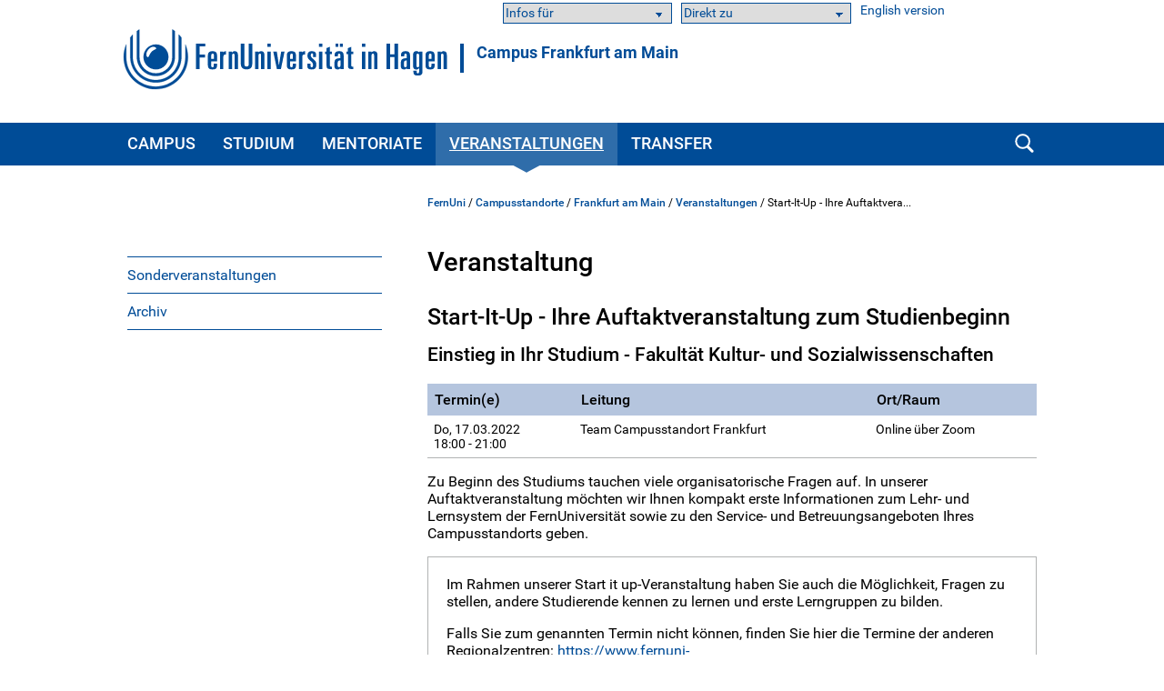

--- FILE ---
content_type: text/html; charset=UTF-8
request_url: https://www.fernuni-hagen.de/stz/frankfurt/veranstaltungen/sose22_.shtml
body_size: 42529
content:
<!DOCTYPE html>
<html lang="de">


<head>
    <meta name="GENERATOR" content="IMPERIA 9.2.15" />

    <meta charset="utf-8" />
    <meta http-equiv="X-UA-Compatible" content="IE=edge" />
    <meta name="viewport" content="width=device-width, initial-scale=1" />

    <meta name="description" content=""/>
    <meta name="Keywords" content="" />
    <title>
            Start-It-Up - Ihre Auftaktveranstaltung zum Studienbeginn -
        FernUniversität in Hagen
    </title>
    <meta name="X-Imperia-Live-Info" content="47bcde96-8350-940d-f2f6-206a4271fdd5/60101/114853/114856/288310" />


			


<link href="/static/shared/css/main.css?t=1763454531312" rel="stylesheet" media="all" />
<link href="/static/shared/css/slider.css?t=1763454531" rel="stylesheet" media="all" />
<link href="/static/shared/css/responsive.css" rel="stylesheet" media="all" />
<link href="/static/shared/css/map.css" rel="stylesheet" media="all" />
<link href="/static/shared/css/print.css" rel="stylesheet" media="print" />
<link href="/static/shared/css/forms.css" rel="stylesheet" media="screen" />
<link href="/css/bootstrap-icons/bootstrap-icons.min.css" rel="stylesheet">
<script src="/static/shared/js/jquery-3.6.0.min.js"></script>
<script type="module" src="/static/shared/js/fc/widget.module.min.js" async defer></script>
<script nomodule src="/static/shared/js/fc/widget.min.js" async defer></script>







</head>
<body>
<!--stopindex-->
	<div id="skipnav" class="noprint">
		<ul>
			<li><a href="#seitentitel">zum Inhalt</a></li>
		</ul>
	</div>



    <header id="fu-header">

        



<div class="fu-container" >
    <div class="fu-row">
        <div class="fu-float-left fu-logo-head">
            <div>
                <a href="/index.shtml">
                    <img src="/static/shared/images/logo_fernuni_hagen.svg" alt="Homepage FernUniversität in Hagen" title="FernUniversität in Hagen" />
                </a>
            </div>
        </div>

        <div class="fu-float-left logoline">
            <span class="logoline-inner">
                <a href="/stz/frankfurt">Campus Frankfurt am Main</a>
            </span>
        </div>
    </div>
</div>




        <div class="fu-container" id="fu-mobile-menu">
	<div class="fu-row">
		<div class="fu-col-xs-6 fu-col-sm-6 fu-col-md-6 fu-col-lg-6 fu-align-left">
			<a id="fu-mobile-btn" href="javascript:void(0);" title="Mobile Navigation"><img src="/static/shared/images/icon_menu.svg" alt="Menü Symbol" width="21" height="18" /></a>
		</div>
		<div class="fu-col-xs-6 fu-col-sm-6 fu-col-md-6 fu-col-lg-6 fu-align-right">
			<!-- mobile search icon -->
			<div id="fu-mobile-search-icon-box">
				<a id="fu-mobile-search-icon" href="#"><img src="/static/shared/images/icon_search_blue.svg" alt="Suche einblenden" class="fu-mobile-search-icon" /></a>
			</div>
			<!-- /mobile search icon -->
		</div>
	</div>
</div>

        <nav id="nav-wrapper">
            <div class="fu-container">
                <div class="fu-row">
                    <div class="fu-col-xs-12 fu-clearfix">
                        <div id="nav">
                            <ul class="fu-mainmenu" role="menubar" id="hauptnavigation">
                                                            <li class="fu-infoline">
                <div class="fu-row fu-box-infoline">
    <div id="fu-box-audiance" class="fu-col-xs-12 fu-col-md-4 fu-nowrap">
        <select class="fu-select-audiance" onchange="location.href=this.options[this.selectedIndex].value">
            <option value="">Infos für</option>

            <option value="/zielgruppen/studieninteressierte.shtml">Studieninteressierte</option>

            <option value="/zielgruppen/studierende.shtml">Studierende</option>

            <option value="/zielgruppen/alumni.shtml">Alumni</option>

            <option value="/universitaet/gesellschaft-der-freunde/index.shtml">Fördernde</option>

            <option value="/zielgruppen/wissenschaft.shtml">Forschende</option>

            <option value="/zielgruppen/lehrende.shtml">Hochschullehrende</option>

            <option value="/projekte/angebote-fuer-lehrerinnen-und-lehrer.shtml">Schullehrkräfte</option>

            <option value="/zielgruppen/gaeste-und-neue-beschaeftigte.shtml">Gäste</option>

            <option value="/zielgruppen/politik-und-wirtschaft.shtml">Politik &amp; Wirtschaft</option>

            <option value="/universitaet/presse/index.shtml">Presse</option>

            <option value="/zielgruppen/gaeste-und-neue-beschaeftigte.shtml">Neue Beschäftigte</option>

            <option value="/uniintern/index.shtml">Beschäftigte</option>

        </select>
    </div>
    <div id="fu-box-select-direkt_zu" class="fu-col-xs-12 fu-col-md-4 fu-nowrap">
        <select class="fu-select-direkt_zu" onchange="location.href=this.options[this.selectedIndex].value">
            <option value="">Direkt zu</option>

            <option value="https://studyport.fernuni-hagen.de/">studyPORT</option>

            <option value="https://fub-hagen.digibib.net">Literaturrecherche</option>

        </select>
    </div>
    <div id="fu-box-language-selection" class="fu-col-xs-12 fu-col-md-4">
        <a href="/english/">English version</a>
    </div>
                </div>
            </li>




                                <li class="fu-has-children feu-root-navigation" data-feu-dir="/stz/frankfurt/" data-sort="100">
                <a class="fu-toggle-arrow fu-arrow-down" href="javascript:void(0);" title="Campus Aufklappen" aria-expanded="false">
                    <img src="/static/shared/images/icon_arrow_white_down.svg" title="Campus Aufklappen" alt="">
                </a>
                <a class="fu-has-popup" aria-haspopup="true" id="hauptnavigation-punkt-5" href="/stz/frankfurt/index.shtml" title="Campus">Campus</a><div class="triangle"><div class="triangle"></div></div><div class="fu-submenu">
    <ul class="fu-submenu-level1">
    
        <li data-feu-dir="/stz/frankfurt/aktuelles">
            
            <a href="/stz/frankfurt/aktuelles/index.shtml" title="Aktuelle Meldungen" class="parent">
                
                    Aktuelle Meldungen
                
            </a>
            
        </li>
    
        <li data-feu-dir="/stz/frankfurt">
            
            <a href="/stz/frankfurt/adresse.shtml" title="Adresse" class="parent">
                
                    Adresse
                
            </a>
            
        </li>
    
        <li data-feu-dir="/stz/frankfurt">
            
            <a href="/stz/frankfurt/team.shtml" title="Team" class="parent">
                
                    Team
                
            </a>
            
        </li>
    
        <li data-feu-dir="/stz/frankfurt">
            
            <a href="/stz/frankfurt/raeume-ausstattung.shtml" title="Räume - Ausstattung" class="parent">
                
                    Räume - Ausstattung
                
            </a>
            
        </li>
    
        <li data-feu-dir="/stz/frankfurt">
            
            <a href="/stz/frankfurt/regionales.shtml" title="Regionales" class="parent">
                
                    Regionales
                
            </a>
            
        </li>
    
        <li data-feu-dir="/stz/frankfurt">
            
            <a href="/stz/frankfurt/stimmen.shtml" title="Stimmen zum Campus" class="parent">
                
                    Stimmen zum Campus
                
            </a>
            
        </li>
    
        <li data-feu-dir="/stz/frankfurt">
            
            <a href="/stz/frankfurt/wiss_berater.shtml" title="Wissenschaftliche Berater" class="parent">
                
                    Wissenschaftliche Berater
                
            </a>
            
        </li>
    
    </ul>
</div>
</li><li class="fu-has-children feu-root-navigation" data-feu-dir="/stz/frankfurt/studium/" data-sort="200">
                <a class="fu-toggle-arrow fu-arrow-down" href="javascript:void(0);" title="Studium Aufklappen" aria-expanded="false">
                    <img src="/static/shared/images/icon_arrow_white_down.svg" title="Studium Aufklappen" alt="">
                </a>
                <a class="fu-has-popup" aria-haspopup="true" id="hauptnavigation-punkt-3" href="/stz/frankfurt/studium/index.shtml" title="Studium">Studium</a><div class="triangle"><div class="triangle"></div></div><div class="fu-submenu">
    <ul class="fu-submenu-level1">
    
        <li data-feu-dir="/stz/frankfurt/studium/studienberatung">
            
            <a href="javascript:void(0);" title="&quot;Studienberatung&quot; Aufklappen" class="mobile-nav-arrow" toggle="true">
                <img src="/static/shared/images/icon_arrow_blue_down.svg" alt="">
            </a>
            
            <a href="/stz/frankfurt/studium/studienberatung/index.shtml" title="Studienberatung" class="parent">
                
                    Studienberatung
                
            </a>
            
                <ul class="fu-submenu-level2">
                
                    <li data-feu-dir="/stz/frankfurt/studium/studienberatung">
                        <a href="/stz/frankfurt/studium/studienberatung/studienbegleitend.shtml" title="Veranstaltungen für Studierende und Studieninteressierte">
                            
                                Veranstaltungen für Studierende und Studieninteressierte
                            
                        </a>
                    </li>
                
                    <li data-feu-dir="/stz/frankfurt/studium/studienberatung">
                        <a href="/stz/frankfurt/studium/studienberatung/kooperation.shtml" title="Veranstaltungen in Kooperation">
                            
                                Veranstaltungen in Kooperation
                            
                        </a>
                    </li>
                
                    <li data-feu-dir="/stz/frankfurt/studium/studienberatung">
                        <a href="/stz/frankfurt/studium/studienberatung/medientechnisch.shtml" title="Medientechnische Veranstaltungen">
                            
                                Medientechnische Veranstaltungen
                            
                        </a>
                    </li>
                
                </ul>
            
        </li>
    
        <li data-feu-dir="/stz/frankfurt/studium/lehre-betreuung">
            
            <a href="/stz/frankfurt/studium/lehre-betreuung/index.shtml" title="Lehre und Betreuung" class="parent">
                
                    Lehre und Betreuung
                
            </a>
            
        </li>
    
        <li data-feu-dir="/stz/frankfurt/studium">
            
            <a href="/stz/frankfurt/studium/selbstlerngruppen.shtml" title="Studentische Lern- und Arbeitsgruppen" class="parent">
                
                    Studentische Lern- und Arbeitsgruppen
                
            </a>
            
        </li>
    
        <li data-feu-dir="/stz/frankfurt/studium/pruefungen">
            
            <a href="javascript:void(0);" title="&quot;Prüfungen&quot; Aufklappen" class="mobile-nav-arrow" toggle="true">
                <img src="/static/shared/images/icon_arrow_blue_down.svg" alt="">
            </a>
            
            <a href="/stz/frankfurt/studium/pruefungen/index.shtml" title="Prüfungen" class="parent">
                
                    Prüfungen
                
            </a>
            
                <ul class="fu-submenu-level2">
                
                    <li data-feu-dir="/stz/frankfurt/studium/pruefungen">
                        <a href="/stz/frankfurt/studium/pruefungen/auf-dem-campus.shtml" title="Prüfungen auf dem Campus Frankfurt">
                            
                                Prüfungen auf dem Campus Frankfurt
                            
                        </a>
                    </li>
                
                    <li data-feu-dir="/stz/frankfurt/studium/pruefungen">
                        <a href="/stz/frankfurt/studium/pruefungen/nachteilsausgleich.shtml" title="Prüfungen mit Nachteilsausgleich">
                            
                                Prüfungen mit Nachteilsausgleich
                            
                        </a>
                    </li>
                
                </ul>
            
        </li>
    
        <li data-feu-dir="/stz/frankfurt/studium">
            
            <a href="/stz/frankfurt/studium/sozialercampus.shtml" title="Sozialer Campus" class="parent">
                
                    Sozialer Campus
                
            </a>
            
        </li>
    
    </ul>
</div>
</li><li class="fu-has-children feu-root-navigation" data-feu-dir="/stz/frankfurt/betreuung/" data-sort="300">
                <a class="fu-toggle-arrow fu-arrow-down" href="javascript:void(0);" title="Mentoriate Aufklappen" aria-expanded="false">
                    <img src="/static/shared/images/icon_arrow_white_down.svg" title="Mentoriate Aufklappen" alt="">
                </a>
                <a class="fu-has-popup" aria-haspopup="true" id="hauptnavigation-punkt-1" href="/stz/frankfurt/betreuung/index.shtml" title="Mentoriate">Mentoriate</a><div class="triangle"><div class="triangle"></div></div><div class="fu-submenu">
    <ul class="fu-submenu-level1">
    
        <li data-feu-dir="/stz/frankfurt/betreuung">
            
            <a href="/stz/frankfurt/betreuung/mi.shtml" title="Mathematik und Informatik" class="parent">
                
                    Mathematik und Informatik
                
            </a>
            
        </li>
    
        <li data-feu-dir="/stz/frankfurt/betreuung">
            
            <a href="/stz/frankfurt/betreuung/rewi.shtml" title="Rechtswissenschaft" class="parent">
                
                    Rechtswissenschaft
                
            </a>
            
        </li>
    
        <li data-feu-dir="/stz/frankfurt/betreuung">
            
            <a href="/stz/frankfurt/betreuung/wiwi.shtml" title="Wirtschaftswissenschaft" class="parent">
                
                    Wirtschaftswissenschaft
                
            </a>
            
        </li>
    
    </ul>
</div>
</li><li class="fu-has-children feu-root-navigation" data-feu-dir="/stz/frankfurt/veranstaltungen/" data-sort="400">
                <a class="fu-toggle-arrow fu-arrow-down" href="javascript:void(0);" title="Veranstaltungen Aufklappen" aria-expanded="false">
                    <img src="/static/shared/images/icon_arrow_white_down.svg" title="Veranstaltungen Aufklappen" alt="">
                </a>
                <a class="fu-has-popup" aria-haspopup="true" id="hauptnavigation-punkt-2" href="/stz/frankfurt/veranstaltungen/index.shtml" title="Veranstaltungen">Veranstaltungen</a><div class="triangle"><div class="triangle"></div></div><div class="fu-submenu">
    <ul class="fu-submenu-level1">
    
        <li data-feu-dir="/stz/frankfurt/veranstaltungen">
            
            <a href="/stz/frankfurt/veranstaltungen/so_veranstaltungen.shtml" title="Sonderveranstaltungen" class="parent">
                
                    Sonderveranstaltungen
                
            </a>
            
        </li>
    
        <li data-feu-dir="/stz/frankfurt/veranstaltungen">
            
            <a href="/stz/frankfurt/veranstaltungen/archiv.shtml" title="Archiv" class="parent">
                
                    Archiv
                
            </a>
            
        </li>
    
    </ul>
</div>
</li><li class="fu-has-children feu-root-navigation" data-feu-dir="/stz/frankfurt/transfer/" data-sort="500">
                <a class="fu-toggle-arrow fu-arrow-down" href="javascript:void(0);" title="Transfer Aufklappen" aria-expanded="false">
                    <img src="/static/shared/images/icon_arrow_white_down.svg" title="Transfer Aufklappen" alt="">
                </a>
                <a class="fu-has-popup" aria-haspopup="true" id="hauptnavigation-punkt-4" href="/stz/frankfurt/transfer/index.shtml" title="Transfer">Transfer</a><div class="triangle"><div class="triangle"></div></div><div class="fu-submenu">
    <ul class="fu-submenu-level1">
    
        <li data-feu-dir="/stz/frankfurt/transfer/alumni">
            
            <a href="javascript:void(0);" title="&quot;Alumni&quot; Aufklappen" class="mobile-nav-arrow" toggle="true">
                <img src="/static/shared/images/icon_arrow_blue_down.svg" alt="">
            </a>
            
            <a href="/stz/frankfurt/transfer/alumni/index.shtml" title="Alumni" class="parent">
                
                    Alumni
                
            </a>
            
                <ul class="fu-submenu-level2">
                
                    <li data-feu-dir="/stz/frankfurt/transfer/alumni">
                        <a href="/stz/frankfurt/transfer/alumni/absolventenkreis.shtml" title="Frankfurter Absolventenkreis">
                            
                                Frankfurter Absolventenkreis
                            
                        </a>
                    </li>
                
                </ul>
            
        </li>
    
        <li data-feu-dir="/stz/frankfurt/transfer">
            
            <a href="/stz/frankfurt/transfer/netzwerke-kooperationen.shtml" title="Netzwerke und Kooperationen" class="parent">
                
                    Netzwerke und Kooperationen
                
            </a>
            
        </li>
    
        <li data-feu-dir="/stz/frankfurt/transfer">
            
            <a href="/stz/frankfurt/transfer/wissenschaftliche-weiterbildung.shtml" title="Wissenschaftliche Weiterbildung" class="parent">
                
                    Wissenschaftliche Weiterbildung
                
            </a>
            
        </li>
    
        <li data-feu-dir="/stz/frankfurt/transfer">
            
            <a href="/stz/frankfurt/transfer/messen-ausstellungen.shtml" title="Messen und Ausstellungen" class="parent">
                
                    Messen und Ausstellungen
                
            </a>
            
        </li>
    
        <li data-feu-dir="/stz/frankfurt/transfer">
            
            <a href="/stz/frankfurt/transfer/deutschlandstipendium.shtml" title="Deutschlandstipendium" class="parent">
                
                    Deutschlandstipendium
                
            </a>
            
        </li>
    
    </ul>
</div>
</li>
                            </ul>
                        </div>
                        <div id="fu-search-icon-box">
                            <a id="fu-search-icon" href="#"><img src="/static/shared/images/icon_search.svg" alt="Suche einblenden" class="fu-search-icon" /></a>
                        </div>
                    </div>
                </div>
                			<div id="fu-search-form">
				<div class="fu-container">
					<div class="fu-row">
						<div class="fu-col-xs-12">
							<form role="search" method="get" name="search" id="search" action="https://search.fernuni-hagen.de/feu/">
								<input type="text" class="fu-search-input-field" name="query" id="query" size="15" placeholder="Suchbegriff eingeben" tabindex="-1" />
								<input type="hidden" name="page" id="page" value="1" />
								<input type="hidden" name="sort" id="sort" value="mrank" />
								<input type="hidden" name="sortdir" id="sortdir" value="desc" />
								<input type="hidden" name="adsDisplay" id="adsDisplay" value="true" />
								<input type="hidden" name="autoSuggestDisplay" id="autoSuggestDisplay" value="true" />
								<input type="hidden" name="default" id="default" value="AND" />
								<input type="hidden" name="public" id="public" value="true" />
								<input type="hidden" name="relatedQuery" id="relatedQuery" value="false" />
								<input type="hidden" name="sort1" id="sort1" value="relevance" />
								<input type="hidden" name="sortdir1" id="sortdir1" value="desc" />
								<input type="hidden" name="topQuery" id="topQuery" value="false" />
								<input type="hidden" name="tunetemplate" id="tunetemplate" value="WEB" />
		
								<input class="fu-search-submit-button" type="submit" value="Suchen" tabindex="-1" />
							</form>
							<script>
								$(document).ready(function() {
									$('#search').submit(function( event ) {
										if($('#search-query').val() == '') {
										alert( "Bitte einen Suchbegriff in das Suchfeld eingeben!" );
										event.preventDefault();
										}
									});
								});
							</script>
						</div> 
					</div>
				</div>
			</div>
            </div>
        </nav>
    </header>


<div class="fu-container" id="fu-content">
				<div class="fu-row">
					<div class="fu-col-xs-12 fu-clearfix"><!-- tennant: 'shared', realm: 'sidebar', from: 'catmeta', list: 'sidebar_navigation', type: 'content'-->
	<nav id="fu-aside">
    <!-- sidebar -->
    <div aria-label="Untermenü">
        <ul class="fu-sidemenu" role="menu">
        
            <li class="fu-has-children" data-feu-path="/stz/frankfurt/veranstaltungen/so_veranstaltungen.shtml" data-feu-dir="/stz/frankfurt/veranstaltungen" role="menuitem">
                
                <a class="feu-a-submenu" href="/stz/frankfurt/veranstaltungen/so_veranstaltungen.shtml">
                
                            
                    
                        Sonderveranstaltungen
                    
                </a>
            
        </li>
        
            <li class="fu-has-children" data-feu-path="/stz/frankfurt/veranstaltungen/archiv.shtml" data-feu-dir="/stz/frankfurt/veranstaltungen" role="menuitem">
                
                <a class="feu-a-submenu" href="/stz/frankfurt/veranstaltungen/archiv.shtml">
                
                            
                    
                        Archiv
                    
                </a>
            
        </li>
        
        </ul>
    </div>
    <!-- /sidebar -->
</nav>


<!--startindex-->
            <main id="inhalt" class="fu-main" role="main">
								<!-- tennant: 'shared', realm: 'top', from: 'catmeta', list: 'breadcrumb,stz_veranstaltungen', type: 'content'-->
	<div id="fu-breadcrumb">
<ul id="brotkruemelpfad" class="brotkruemelpfad">
<li><a href="https://www.fernuni-hagen.de">FernUni</a> / </li>
<li><a href="/regionalzentren" title="Campusstandorte ">Campusstandorte</a> / </li>
<li><a href="/stz/frankfurt" title="Frankfurt am Main ">Frankfurt am Main</a> / </li>
<li><a href="/stz/frankfurt/veranstaltungen" title="Veranstaltungen ">Veranstaltungen</a> / </li>
<li title="Start-It-Up - Ihre Auftaktveranstaltung zum Studienbeginn">Start-It-Up - Ihre Auftaktvera...</li>
</ul>
</div>
            <h1>Veranstaltung</h1>
        <h2>Start-It-Up - Ihre Auftaktveranstaltung zum Studienbeginn</h2>
            <h3>Einstieg in Ihr Studium - Fakultät Kultur- und Sozialwissenschaften</h3>
	<!-- tennant: 'shared', realm: 'main', from: 'catmeta', list: 'stz_termine,stz_terminankuendigung,stz_anmeldung,stz_veranstaltungen_index,zusatzinfos,autor', type: 'content'-->
            <div class="fu-table-wrapper fu-margin-top-20">
                <table summary="Veranstaltungstermin(e)">
                    <thead>
                        <tr>
                            <th>Termin(e)</th>
                            <th>Leitung
                            </br>
                            <th>Ort/Raum</th>
                        </tr>
                    </thead>
                    <tbody>

                    <tr>
                        <td class="fu-nowrap">
                            Do, 17.03.2022
                                    <br />18:00
                                    - 21:00
                        </td>
                        <td>Team Campusstandort Frankfurt
                        </br>
                        <td>Online über Zoom</td>
                    </tr>

                    </tbody>
                </table>
            </div>
        
	<div class="text-default">
		<p>Zu Beginn des Studiums tauchen viele organisatorische Fragen auf. In unserer Auftaktveranstaltung m&ouml;chten wir Ihnen kompakt erste Informationen zum Lehr- und Lernsystem der FernUniversit&auml;t sowie zu den Service- und Betreuungsangeboten Ihres Campusstandorts geben.</p>
	</div>



				<div class="rahmen fu-block"> <p>Im Rahmen unserer Start it up-Veranstaltung haben Sie auch die M&ouml;glichkeit, Fragen zu stellen, andere Studierende kennen zu lernen und erste Lerngruppen zu bilden.</p> <p>Falls Sie zum genannten Termin nicht k&ouml;nnen, finden Sie hier die Termine der anderen Regionalzentren: <a href="/studium/regionalzentren/veranstaltungen/start-it-up.shtml">https://www.fernuni-hagen.de/studium/regionalzentren/veranstaltungen/start-it-up.shtml</a>.</p> <p>Wir freuen uns auf Ihre Teilnahme und w&uuml;nschen Ihnen einen erfolgreichen Studienstart!</p> <p><strong>Hinweis zum Veranstaltungsformat: </strong>Es handelt sich um einen Live-Stream der Studienberatung. Sie schalten sich mittels <strong>Zoom</strong> ins virtuelle Audimax zu und k&ouml;nnen &uuml;ber den Chat Ihre Fragen stellen. Eine besondere Software/Hardware ist daf&uuml;r nicht notwendig - allenfalls ein Headset.</p> <p><strong>Anmeldefrist:</strong> Bitte melden Sie sich bis zum 14. M&auml;rz 2022 zu der Veranstaltung an (siehe unten) und achten Sie bitte darauf, Ihre E-Mail-Adresse korrekt einzugeben. Allen Angemeldeten wird dann in den Tagen danach ein Zugangslink an die angegebene E-Mail-Adresse geschickt.</p> <p><strong>Teilnahmebedingungen: </strong>Mit Ihrer Anmeldung erkl&auml;ren Sie sich damit einverstanden, dass von Ihnen vor&uuml;bergehende Bild- und Tonaufnahmen gemacht und &uuml;ber Zoom &uuml;bertragen werden. Die &Uuml;bertragung wird nicht aufgezeichnet und die Aufnahmen nicht gespeichert. Mit Ihrer Anmeldung stimmen Sie zu, dass Sie keinerlei Mitschnitte der Veranstaltung anfertigen.</p> <p><strong>Separate Einf&uuml;hrungsveranstaltungen: </strong>F&uuml;r fakult&auml;tsspezifische Inhalte, fachliche Fragen etc. werden separate Einf&uuml;hrungsveranstaltungen der verschiedenen Fakult&auml;ten angeboten. Bitte informieren Sie sich auf der entsprechenden Fakult&auml;tsseite.</p> </div>
        
<div class="clear fu-editorial">
        <a href="#" data-mt="Y2FtcHVzLmZyYW5rZnVydEBmZXJudW5pLWhhZ2VuLmRl" class="">Campus Frankfurt</a>

                | 19.07.2024
</div>


						</main>
					</div>
				</div>
			</div>
<!--stopindex-->

                    <!-- social icons -->
        <div class="fu-container">
            <div class="fu-row">
                <div class="fu-col-xs-12">
                    <ul id="fu-social-icons-list">

                        <li class="fu-social-icons"><a href="https://www.facebook.com/fernunihagen" title="Im neuen Fenster: Startseite Facebook FernUni Hagen" target="_blank"><img src="/imperia/md/images/social_icons/facebook-socialmedia.png" alt="Facebook" title="Im neuen Fenster: Startseite Facebook FernUni Hagen" /></a></li>

                        <li class="fu-social-icons"><a href="https://bsky.app/profile/fernunihagen.bsky.social" title="Im neuen Fenster: Startseite Bluesky FernUni Hagen" target="_blank"><img src="/imperia/md/images/social_icons/bluesky_media_kit_logo_2.png" alt="Bluesky" title="Im neuen Fenster: Startseite Bluesky FernUni Hagen" /></a></li>

                        <li class="fu-social-icons"><a href="https://www.youtube.com/user/fernuniversitaet" title="Im neuen Fenster: Startseite YouTube FernUni Hagen" target="_blank"><img src="/imperia/md/images/social_icons/youtube-socialmedia.png" alt="Youtube" title="Im neuen Fenster: Startseite YouTube FernUni Hagen" /></a></li>

                        <li class="fu-social-icons"><a href="https://instagram.com/fernunihagen" title="Im neuen Fenster: Startseite Instagram FernUni Hagen" target="_blank"><img src="/imperia/md/images/social_icons/instagramm-socialmedia.png" alt="Instagram" title="Im neuen Fenster: Startseite Instagram FernUni Hagen" /></a></li>

                        <li class="fu-social-icons"><a href="https://de.linkedin.com/school/fernunihagen/" title="Im neuen Fenster: Startseite Linkedin FernUni Hagen" target="_blank"><img src="/imperia/md/images/social_icons/linked-in-socialmedia.png" alt="Linkedin" title="Im neuen Fenster: Startseite Linkedin FernUni Hagen" /></a></li>

                        <li class="fu-social-icons"><a href="https://bildung.social/@fernunihagen" title="Im neuen Fenster: Startseite Mastodon FernUni Hagen" target="_blank"><img src="/imperia/md/images/social_icons/mastodon-socialmedia.png" alt="Mastodon" title="Im neuen Fenster: Startseite Mastodon FernUni Hagen" /></a></li>

                    </ul>
                </div>
            </div>
        </div>




                    <footer>
            <div class="fu-container">
		        <div class="fu-row"> <div class="fu-col-xs-12 fu-col-sm-12 fu-col-lg-7"> <div class="fu-col-xs-12 fu-col-sm-6"> <h2>Kontakt</h2> <ul> <li class="fu-margin-bottom-20">FernUniversit&auml;t in Hagen<br /> Universit&auml;tsstra&szlig;e 47<br /> 58097 Hagen</li> <li>Telefon: <a href="tel:+4923319872444">+49 2331 987-2444</a></li> <li>E-Mail: <a href="#" data-mt="aW5mb0BmZXJudW5pLWhhZ2VuLmRl" class="fu-mail">info</a></li> </ul> </div> <div class="fu-col-xs-12 fu-col-sm-6"> <ul> <li class="fu-margin-top-40"><a href="/service/kontakt.shtml">Kontaktseite</a></li> <li><a href="/service/campusplan-anfahrt.shtml">Campusplan &amp; Anfahrt</a></li> <li><a href="https://www.fernuni-hagen.de/sc/fb">Feedback &amp; Kritik</a></li> <li><a href="https://www.fernuni-hagen.de/hinweisgeberschutzgesetz/gesetz.shtml">Meldestelle f&uuml;r Hinweise</a></li> <li class="fu-margin-bottom-20"><a href="https://staffsearch.fernuni-hagen.de/">Personensuche</a></li> <li><a href="/universitaet/kommunikation.shtml">Pressestelle / Marketing</a></li> </ul> </div> </div> <div class="fu-col-xs-12 fu-col-sm-12 fu-col-lg-5"> <div class="fu-col-xs-12 fu-col-sm-6 fu-col-lg-8"> <h2>Webseite</h2> <ul> <li><a href="/universitaet/aktuelles/index.shtml">Aktuelles</a></li> <li class="fu-margin-bottom-20"><a href="/universitaet/veranstaltungen/index.shtml">Veranstaltungen</a></li> <li><a href="/universitaet/karriere.shtml">Karriere</a></li> <li><a href="https://shop.fernuni-hagen.de/">Onlineshop</a></li> <li><a href="/universitaet/presse/socialmedia.shtml"><span lang="en">Social Media</span></a></li> <li><a href="https://www.stadt-der-fernuni.de/"><span lang="en">Kooperationen Stadt Hagen</span></a></li> </ul> </div> <div class="fu-col-xs-12 fu-col-sm-6 fu-col-lg-4"> <ul> <li class="fu-margin-top-40"><a href="/service/abisz.shtml">Themen A-Z</a></li> <li class="fu-margin-bottom-20"><a href="/service/erklaerung-barrierefreiheit.shtml">Barrierefrei</a></li> <li><a href="/service/datenschutz.shtml">Datenschutzerkl&auml;rung</a></li> <li><a href="/universitaet/themen/datenschutz.shtml">Datenschutzbeauftragter</a></li> <li><a href="/service/impressum.shtml">Impressum</a></li> </ul> </div> </div> </div>
            </div>
        </footer>




                    <div id="fu-footer-map">
            <div class="fu-container">
                <div class="fu-row">
                    <div class="fu-col-xs-12 fu-col-sm-12 fu-col-lg-3">
                        <img class="logo" src="/static/shared/images/logo_fernuni_hagen_fuss.svg" alt="Logo FernUniversität in Hagen" title="Logo FernUniversität in Hagen">
                    </div>
                    <div class="fu-col-xs-12 fu-col-sm-12 fu-col-lg-9">
                        <a href="#" id="fu-footer-map-btn">Standorte - Auch in Ihrer Nähe <img src="/static/shared/images/icon_arrow_white_down.svg" alt="Karte Aufklappen" class="fu-footer-map-btn-image" /></a>
                    </div>
                </div>
            </div>
        </div>
        <div id="fu-footer-map-content-new" class="fu-container">

	<script src="/static/shared/js/iD-pinmap.js"></script>
	<div class="iDpinmap" data-zoom="12" data-min-zoom="1" data-max-zoom="19" data-height="500" data-maxwidth="680">
		<ul class="iDpinmap-list" style="display:none">

			<li data-lat="47.498448" data-lng="19.0588512" data-icon="0" class="iDpinmap-item">
				<div class="iDpinmap-text">
					<h3>Fernstudienzentrum Budapest</h3>
					<div>Madách Imre út 13-14. "A" épület IV. emelet<br />1075 Budapest<br /><br /></div>
					<a href="/budapest">
							<div>Homepage</div>
					</a>
				</div>
			</li>

			<li data-lat="48.2104183" data-lng="16.380732" data-icon="0" class="iDpinmap-item">
				<div class="iDpinmap-text">
					<h3>JKU Zentrum für Fernstudien Wien</h3>
					<div>Ehemalige Postsparkasse<br />Wiesingerstraße 4, 2. Stock<br />A-1010 Wien</div>
					<a href="https://www.jku.at/zentrum-fuer-fernstudien/kontakt/wien/">
							<div>Homepage</div>
					</a>
				</div>
			</li>

			<li data-lat="48.3375926" data-lng="14.3219552" data-icon="0" class="iDpinmap-item">
				<div class="iDpinmap-text">
					<h3>Studienzentrum Linz</h3>
					<div>Altenbergerstraße 69<br />A-4040 Linz</div>
					<a href="https://www.jku.at/zentrum-fuer-fernstudien/kontakt/linz/">
							<div>Homepage</div>
					</a>
				</div>
			</li>

			<li data-lat="46.6112304" data-lng="13.8832562" data-icon="0" class="iDpinmap-item">
				<div class="iDpinmap-text">
					<h3>Studienzentrum Villach</h3>
					<div>Europastraße 4<br />A-9524 Villach</div>
					<a href="https://www.jku.at/zentrum-fuer-fernstudien/kontakt/villach/">
							<div>Homepage</div>
					</a>
				</div>
			</li>

			<li data-lat="47.4302211" data-lng="12.8310335" data-icon="0" class="iDpinmap-item">
				<div class="iDpinmap-text">
					<h3>Studienzentrum Saalfelden (Salzburg)</h3>
					<div>Leogangerstraße 51a<br />A-5760 Saalfelden am Steinernen Meer</div>
					<a href="https://www.jku.at/zentrum-fuer-fernstudien/kontakt/saalfelden/">
							<div>Homepage</div>
					</a>
				</div>
			</li>

			<li data-lat="48.14753445" data-lng="11.56770535" data-icon="0" class="iDpinmap-item">
				<div class="iDpinmap-text">
					<h3>Campus München</h3>
					<div>Arcisstraße19 <br />80333 München</div>
					<a href="/stz/muenchen">
							<div>Homepage</div>
					</a>
				</div>
			</li>

			<li data-lat="49.4606954" data-lng="11.0833244" data-icon="0" class="iDpinmap-item">
				<div class="iDpinmap-text">
					<h3>Campus Nürnberg</h3>
					<div>Pirckheimerstraße 68<br />90408 Nürnberg</div>
					<a href="/stz/nuernberg">
							<div>Homepage</div>
					</a>
				</div>
			</li>

			<li data-lat="51.33866" data-lng="12.377462" data-icon="0" class="iDpinmap-item">
				<div class="iDpinmap-text">
					<h3>Campus Leipzig</h3>
					<div>Universitätsstraße 16<br />04109 Leipzig</div>
					<a href="/stz/leipzig">
							<div>Homepage</div>
					</a>
				</div>
			</li>

			<li data-lat="52.5042966" data-lng="13.3302405" data-icon="0" class="iDpinmap-item">
				<div class="iDpinmap-text">
					<h3>Campus Berlin</h3>
					<div>Kurfürstendamm 21 (3. OG)<br />Gebäudekomplex „Neues Kranzler Eck“ <br />10719 Berlin </div>
					<a href="/stz/berlin">
							<div>Homepage</div>
					</a>
				</div>
			</li>

			<li data-lat="47.50293335" data-lng="9.7497679" data-icon="0" class="iDpinmap-item">
				<div class="iDpinmap-text">
					<h3>Studienzentrum Bregenz</h3>
					<div>Belruptstraße 10<br />A-6900 Bregenz</div>
					<a href="https://www.jku.at/zentrum-fuer-fernstudien/kontakt/bregenz/">
							<div>Homepage</div>
					</a>
				</div>
			</li>

			<li data-lat="48.8135892" data-lng="9.1784823" data-icon="0" class="iDpinmap-item">
				<div class="iDpinmap-text">
					<h3>Campus Stuttgart</h3>
					<div>Leitzstraße 45 <br />70469 Stuttgart<br /><a href="/stz/stuttgart">Homepage</a><br /><br><br /><strong>Service Schweiz</strong></div>
					<a href="/schweiz">
							<div>Homepage</div>
					</a>
				</div>
			</li>

			<li data-lat="49.0057621" data-lng="8.4040887" data-icon="0" class="iDpinmap-item">
				<div class="iDpinmap-text">
					<h3>Campus Karlsruhe</h3>
					<div>Kriegsstraße 100<br />76133 Karlsruhe</div>
					<a href="/stz/karlsruhe">
							<div>Homepage</div>
					</a>
				</div>
			</li>

			<li data-lat="50.1051539" data-lng="8.6953988" data-icon="0" class="iDpinmap-item">
				<div class="iDpinmap-text">
					<h3>Campus Frankfurt/Main</h3>
					<div>Walther-von-Cronberg-Platz 16<br />60594 Frankfurt/Main</div>
					<a href="/stz/frankfurt">
							<div>Homepage</div>
					</a>
				</div>
			</li>

			<li data-lat="50.6966979" data-lng="7.14303495000001" data-icon="0" class="iDpinmap-item">
				<div class="iDpinmap-text">
					<h3>Campus Bonn</h3>
					<div>Gotenstraße 161<br />53175 Bonn </div>
					<a href="/stz/bonn">
							<div>Homepage</div>
					</a>
				</div>
			</li>

			<li data-lat="51.1973932" data-lng="6.695465" data-icon="0" class="iDpinmap-item">
				<div class="iDpinmap-text">
					<h3>Campus Neuss</h3>
					<div>Brückstraße 1<br />41460 Neuss</div>
					<a href="/stz/neuss">
							<div>Homepage</div>
					</a>
				</div>
			</li>

			<li data-lat="53.5446863" data-lng="10.0196161999633" data-icon="0" class="iDpinmap-item">
				<div class="iDpinmap-text">
					<h3>Campus Hamburg</h3>
					<div>Amsinckstraße 57<br />20097 Hamburg </div>
					<a href="/stz/hamburg">
							<div>Homepage</div>
					</a>
				</div>
			</li>

			<li data-lat="52.3211687" data-lng="9.8190961" data-icon="0" class="iDpinmap-item">
				<div class="iDpinmap-text">
					<h3>Campus Hannover</h3>
					<div>Expo Plaza 11<br />30539 Hannover</div>
					<a href="/stz/hannover">
							<div>Homepage</div>
					</a>
				</div>
			</li>

			<li data-lat="51.9515744" data-lng="7.17264" data-icon="0" class="iDpinmap-item">
				<div class="iDpinmap-text">
					<h3>Campus Coesfeld</h3>
					<div>Osterwicker Straße 29<br />48653 Coesfeld</div>
					<a href="/stz/coesfeld">
							<div>Homepage</div>
					</a>
				</div>
			</li>

			<li data-lat="51.3771238" data-lng="7.4948796" data-icon="0" class="iDpinmap-item">
				<div class="iDpinmap-text">
					<h3>Campus  Hagen</h3>
					<div>Universitätsstraße 11<br />58097 Hagen</div>
					<a href="/stz/hagen">
							<div>Homepage</div>
					</a>
				</div>
			</li>

		</ul>
	</div>
	<div class="text-default">
		<div class="fu-row"> <div class="fu-col-xs-12 fu-col-sm-12 fu-col-md-6 fu-col-lg-6"> <h3>Campusstandorte in Deutschland</h3> <ul class="fu-link-list"> <li><a href="/stz/berlin"><strong>Campus Berlin</strong></a></li> <li><a href="/stz/bonn"><strong>Campus Bonn</strong></a></li> <li><a href="/stz/coesfeld"><strong>Campus Coesfeld</strong></a></li> <li><a href="/stz/frankfurt"><strong>Campus Frankfurt am Main</strong></a></li> <li><a href="/stz/hagen"><strong>Campus Hagen</strong></a></li> <li><a href="/stz/hamburg"><strong>Campus Hamburg</strong></a></li> <li><a href="/stz/hannover"><strong>Campus Hannover</strong></a></li> <li><a href="/stz/karlsruhe"><strong>Campus Karlsruhe</strong></a></li> <li><a href="/stz/leipzig"><strong>Campus Leipzig</strong></a></li> <li><a href="/stz/muenchen"><strong>Campus M&uuml;nchen</strong></a></li> <li><a href="/stz/neuss"><strong>Campus Neuss</strong></a></li> <li><a href="/stz/nuernberg"><strong>Campus N&uuml;rnberg</strong></a></li> <li><a href="/stz/stuttgart"><strong>Campus Stuttgart</strong></a></li> </ul> </div> <div class="fu-col-xs-12 fu-col-sm-12 fu-col-md-6 fu-col-lg-6"> <h3>&Ouml;sterreich</h3> <ul class="fu-link-list"> <li><a href="https://www.jku.at/zentrum-fuer-fernstudien/"><strong>Zentrum f&uuml;r Fernstudien &Ouml;sterreich</strong></a> <ul> <li><a href="https://www.jku.at/zentrum-fuer-fernstudien/kontakt/bregenz">Bregenz</a></li> <li><a href="https://www.jku.at/zentrum-fuer-fernstudien/kontakt/linz">Linz</a></li> <li><a href="https://www.jku.at/zentrum-fuer-fernstudien/kontakt/wien">Wien</a></li> <li><a href="https://www.jku.at/zentrum-fuer-fernstudien/kontakt/saalfelden">Saalfelden</a></li> <li><a href="https://www.jku.at/zentrum-fuer-fernstudien/kontakt/villach">Villach</a></li> </ul> </li> </ul> <h3>Schweiz</h3> <ul class="fu-link-list"> <li><a href="/stz/schweiz/"><strong>Service Schweiz</strong></a></li> </ul> <h3>Ungarn</h3> <ul class="fu-link-list"> <li><a href="/stz/budapest"><strong>Fernstudienzentrum Budapest</strong></a></li> </ul> </div> </div>
	</div>

        </div>









<a href="#" class="fu-scrollToTop" style="display: inline;"><img src="/static/shared/images/btn_scrolltotop.svg" alt="nach oben"></a>

<script src="/static/shared/js/lightslider-1.1.6.min.js" ></script>

<script src="/static/shared/js/main.js" ></script>

<script src="/static/shared/js/fresco.js"></script>
<script src="/static/shared/js/carousel-script.js?t=1763454531"></script>

<script src="/static/shared/js/jquery.magnific-popup.min.js" ></script>


<script src="/static/shared/js/smk-accordion.js" ></script>

<script src="/static/shared/js/fileupload.js" ></script>

<script src="/static/shared/js/leaflet/leaflet.js"></script>





<!-- Matomo -->
<script type="text/javascript">
    var _paq = window._paq = window._paq || [];
    /* tracker methods like "setCustomDimension" should be called before "trackPageView" */
    _paq.push(["setDocumentTitle", document.domain + "/" + document.title]);
    _paq.push(["setCookieDomain", "*.www.fernuni-hagen.de"]);
    _paq.push(["setDomains", ["*.www.fernuni-hagen.de"]]);
    _paq.push(['trackPageView']);
    _paq.push(['enableLinkTracking']);
    _paq.push(['enableHeartBeatTimer']);    
    (function() {
      var u="//analytics.fernuni-hagen.de/matomo/";
      _paq.push(['setTrackerUrl', u+'matomo.php']);
      _paq.push(['setSiteId', '1']);
      var d=document, g=d.createElement('script'), s=d.getElementsByTagName('script')[0];
      g.type='text/javascript'; g.async=true; g.src=u+'matomo.js'; s.parentNode.insertBefore(g,s);
    })();
  </script>
  <!-- End Matomo Code -->
  












</body>




</html>


--- FILE ---
content_type: text/css
request_url: https://www.fernuni-hagen.de/static/shared/css/print.css
body_size: 2426
content:
/* font-family for print view */
* {font-family: 'Arial',sans-serif; background-color: transparent; border: 0 none !important;}
a,h1 a,h2 a,h3 a,h4 a,h5 a,h1,h2,h3,h4,h5 {font-weight: bold; color:#000;}

body {
font-size: 12pt; 
color:#000;
line-height: 1.4;
word-spacing:1.1pt;
letter-spacing:0.2pt; 
width:100% !important;
margin:0 !important;
padding:0 !important; 
background: none;
}
div { max-width: 99%; }
hr { border-bottom: 1px solid black !important; }

 
#fu-print-header {display: block; position: absolute; top: 0; left: 0; margin-bottom: 30px;}

/* hidden elements for print view */
.noprint,
header,
footer,
#fu-sub-top,
.fu-topline-notmobile,
#fu-aside,
#fu-breadcrumb,
#fu-social-icons-container,
#fu-footer-map,
#fu-footer-map-content,
.flexslider,
#homepage_inhalt .sample,
#fu-social-icons-list ,
footer[role=contentinfo],
.youtube .play-button,
video {display: none;}

/* set all margins and paddings from design to 0px */
#fu-main {padding: 0; margin: 0; width: 100%; background: none;}

/* set font color to black */
h1 { margin-top: 1em; }

/* tables */
table, table tr, table td { border: 1px solid black !important; }
table { margin-left: 1px; max-width: 99%; }
th, thead { font-weight: bold; }
tr {page-break-inside: avoid; }

h2,h3 {page-break-after: avoid;}
img {max-width: 100% !important;}
img {page-break-inside: avoid;}


/* display destination of links */
/*a:link:after {content: " (" attr(href) ") ";}
a:link { font-weight: bold; text-decoration: underline; color: #06c; }*/

p,p a,ul,li {font-size: 12pt;}

.fu-container-hero {  margin-top: 3em; }
.fu-container-hero::before { content: url('/static/shared/images/logo_fernuni_hagen.svg');}
.fu-scrollToTop { display: none !important; }

/* Slider */
#fu-news-slider { height: auto !important; width: auto !important; }
#fu-focus-slider { height: auto !important; width: auto !important; }
.fu-slider-controls { display: none; }

.lSSlideOuter .lightSlider > *, 
.lSSlideOuter .lSGallery li
{ 
float: left; 
clear: both; 
width: auto !important; 
}

.lslide .fu-image 
{
max-width: 15em; 
float: left; 
margin-right: 2em; 
margin-top: 2em; 
margin-bottom: 1em;
}
.fu-focus-slider-text{ float: left; }
.fu-youtube { max-width: 20em;  margin-right: 1em; }
#fu-focus-slider .fu-image img { max-width: 10em !important; }
 
.fu-infobox,
.fu-greyblock,
.rahmen, 
.rahmen-rot, 
.rahmen-blau  { border: 1px solid black !important; }

.smk_accordion .accordion_in .acc_content { display: block !important; }
.fu-show-more-content { max-height: none !important; }